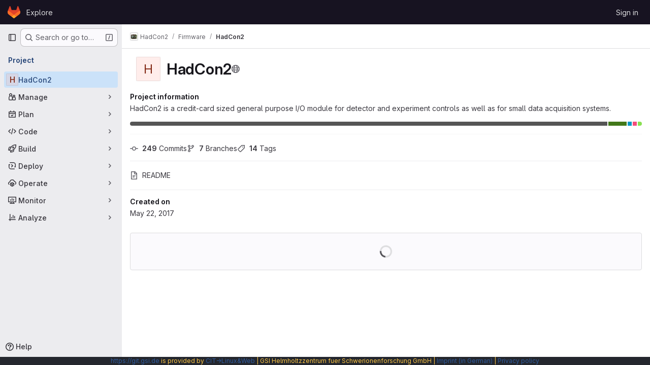

--- FILE ---
content_type: text/javascript; charset=utf-8
request_url: https://git.gsi.de/assets/webpack/commons-pages.search.show-super_sidebar.c76916f4.chunk.js
body_size: 8108
content:
(this.webpackJsonp=this.webpackJsonp||[]).push([["commons-pages.search.show-super_sidebar","d50df462"],{"8Igx":function(t,e,n){"use strict";n.d(e,"a",(function(){return i}));const i=function(t="",...e){console.error("[gitlab]",t+"\n",...e)}},I4EJ:function(t,e,n){"use strict";n.d(e,"b",(function(){return r})),n.d(e,"M",(function(){return s})),n.d(e,"A",(function(){return o})),n.d(e,"k",(function(){return a})),n.d(e,"x",(function(){return l})),n.d(e,"a",(function(){return c})),n.d(e,"H",(function(){return u})),n.d(e,"I",(function(){return d})),n.d(e,"J",(function(){return h})),n.d(e,"c",(function(){return m})),n.d(e,"F",(function(){return p})),n.d(e,"E",(function(){return g})),n.d(e,"f",(function(){return f})),n.d(e,"K",(function(){return v})),n.d(e,"v",(function(){return b})),n.d(e,"z",(function(){return y})),n.d(e,"h",(function(){return S})),n.d(e,"j",(function(){return O})),n.d(e,"w",(function(){return _})),n.d(e,"G",(function(){return j})),n.d(e,"n",(function(){return w})),n.d(e,"m",(function(){return I})),n.d(e,"o",(function(){return C})),n.d(e,"B",(function(){return k})),n.d(e,"C",(function(){return G})),n.d(e,"D",(function(){return x})),n.d(e,"i",(function(){return E})),n.d(e,"l",(function(){return P})),n.d(e,"p",(function(){return A})),n.d(e,"u",(function(){return L})),n.d(e,"s",(function(){return T})),n.d(e,"t",(function(){return q})),n.d(e,"q",(function(){return M})),n.d(e,"r",(function(){return R})),n.d(e,"e",(function(){return N})),n.d(e,"d",(function(){return B})),n.d(e,"g",(function(){return $})),n.d(e,"y",(function(){return F})),n.d(e,"L",(function(){return V}));var i=n("/lV4");const r=">",s="@",o=":",a="#",l="~",c="mod+k",u="activate_command_palette",d="click_command_palette_item",h={[r]:"command",[s]:"user",[o]:"project",[l]:"path"},m=[r,s,o,l],p={[r]:Object(i.i)("CommandPalette|Search for a page or action"),[s]:Object(i.i)("CommandPalette|Search by username (minimum 3 characters)"),[o]:Object(i.i)("CommandPalette|Search by project (minimum 3 characters)"),[a]:Object(i.i)("CommandPalette|issue (enter at least 3 chars)"),[l]:Object(i.i)("CommandPalette|Search by filename")},g={[s]:"users",[o]:"projects",[a]:"issues"},f=Object(i.i)("CommandPalette|Global Commands"),v=Object(i.i)("GlobalSearch|Users"),b=Object(i.i)("CommandPalette|Pages"),y=Object(i.i)("GlobalSearch|Projects I'm a member of"),S=Object(i.i)("GlobalSearch|Groups I'm a member of"),O=Object(i.i)("GlobalSearch|Issues"),_=Object(i.i)("CommandPalette|Project files"),j=Object(i.i)("CommandPalette|Settings"),w="esc",I="backdrop",C="headerclose",k="scoped-in-all",G="scoped-in-group",x="scoped-in-project",E={[s]:v,[o]:y,[a]:O,[l]:_},P=20,A=Object(i.i)("GlobalSearch|Change context %{kbdStart}↵%{kbdEnd}"),L=Object(i.i)("GlobalSearch|Search %{kbdStart}↵%{kbdEnd}"),T=Object(i.i)("GlobalSearch|Go to profile %{kbdStart}↵%{kbdEnd}"),q=Object(i.i)("GlobalSearch|Go to project %{kbdStart}↵%{kbdEnd}"),M=Object(i.i)("GlobalSearch|Go to file %{kbdStart}↵%{kbdEnd}"),R=Object(i.i)("GlobalSearch|Go to %{kbdStart}↵%{kbdEnd}"),N="FREQUENTLY_VISITED_PROJECTS_HANDLE",B="FREQUENTLY_VISITED_GROUPS_HANDLE",$="Groups",F="Projects",V="Users"},Lcz3:function(t,e,n){"use strict";var i=n("HTBS"),r=n("CbCZ"),s=n("d85j"),o=n("9/Bc"),a=n("zIFf"),l=n("/lV4"),c=n("3cHC"),u=n("QvGs"),d={props:{item:{type:Object,required:!0}},computed:{isActive(){return this.item.is_active},linkProps(){return{href:this.item.link,"aria-current":Object(u.a)(this.isActive)}},computedLinkClasses(){return{[c.j]:this.isActive}}}},h=n("tBpV"),m=Object(h.a)(d,(function(){var t=this;return(0,t._self._c)("a",t._b({class:t.computedLinkClasses,on:{click:function(e){return t.$emit("nav-link-click")}}},"a",t.linkProps,!1),[t._t("default",null,{isActive:t.isActive})],2)}),[],!1,null,null,null).exports,p={NAV_ITEM_LINK_ACTIVE_CLASS:c.j,props:{item:{type:Object,required:!0}},computed:{linkProps(){return{to:this.item.to}}},methods:{ariaCurrent:u.a}},g=Object(h.a)(p,(function(){var t=this,e=t._self._c;return e("router-link",t._b({attrs:{"active-class":t.$options.NAV_ITEM_LINK_ACTIVE_CLASS,custom:""},scopedSlots:t._u([{key:"default",fn:function({href:n,navigate:i,isActive:r}){return[e("a",{attrs:{href:n,"aria-current":t.ariaCurrent(r)},on:{click:i}},[t._t("default",null,{isActive:r})],2)]}}],null,!0)},"router-link",t.linkProps,!1))}),[],!1,null,null,null).exports,f={i18n:{pin:Object(l.i)("Navigation|Pin %{title}"),pinItem:Object(l.i)("Navigation|Pin item"),unpin:Object(l.i)("Navigation|Unpin %{title}"),unpinItem:Object(l.i)("Navigation|Unpin item")},name:"NavItem",components:{GlAvatar:i.a,GlButton:r.a,GlIcon:s.a,GlBadge:o.a,NavItemLink:m,NavItemRouterLink:g},directives:{GlTooltip:a.a},inject:{pinnedItemIds:{default:{ids:[]}},panelSupportsPins:{default:!1},panelType:{default:""},isIconOnly:{default:!1}},props:{isInPinnedSection:{type:Boolean,required:!1,default:!1},isStatic:{type:Boolean,required:!1,default:!1},item:{type:Object,required:!0},linkClasses:{type:Object,required:!1,default:function(){return{}}},isSubitem:{type:Boolean,required:!1,default:!1},isFlyout:{type:Boolean,required:!1,default:!1},asyncCount:{type:Object,required:!1,default:function(){return{}}}},data:()=>({isMouseIn:!1,canClickPinButton:!1}),computed:{pillData(){return this.item.pill_count_field?this.asyncCount[this.item.pill_count_field]:this.item.pill_count},hasPill(){return Number.isFinite(this.pillData)||"string"==typeof this.pillData&&""!==this.pillData},isPinnable(){return this.panelSupportsPins&&!this.isStatic},isPinned(){return this.pinnedItemIds.ids.includes(this.item.id)},trackingProps(){var t;const e=this.item.id&&this.panelType?{}:{"data-track-extra":JSON.stringify({title:this.item.title})};return{"data-track-action":this.isInPinnedSection?c.b:c.a,"data-track-label":null!==(t=this.item.id)&&void 0!==t?t:c.w,"data-track-property":this.panelType?"nav_panel_"+this.panelType:c.x,...e}},qaSubMenuItem(){const{id:t}=this.item;return"project_overview"===t||"group_overview"===t?t.replace(/_/g,"-"):this.item.title},linkProps(){var t;return{...this.$attrs,...this.trackingProps,item:this.item,"data-qa-submenu-item":this.qaSubMenuItem,"data-method":null!==(t=this.item.data_method)&&void 0!==t?t:null}},computedLinkClasses(){return{"gl-px-2 gl-mx-2 gl-leading-normal":this.isSubitem,"gl-px-2":!this.isSubitem,"!gl-pl-5 gl-rounded-small":this.isFlyout,"gl-rounded-base":!this.isFlyout,[this.item.link_classes]:this.item.link_classes,...this.linkClasses}},navItemLinkComponent(){return this.item.to?g:m},hasAvatar(){return Boolean(this.item.entity_id)},hasEndSpace(){return this.hasPill||this.isPinnable||this.isFlyout},avatarShape(){return this.item.avatar_shape||"rect"},pinAriaLabel(){return Object(l.j)(this.$options.i18n.pin,{title:this.item.title})},unpinAriaLabel(){return Object(l.j)(this.$options.i18n.unpin,{title:this.item.title})}},mounted(){this.item.is_active&&this.$el.scrollIntoView({behavior:"instant",block:"center",inline:"nearest"})},methods:{pinAdd(){this.$emit("pin-add",this.item.id,this.item.title)},pinRemove(){this.$emit("pin-remove",this.item.id,this.item.title)},togglePointerEvents(){this.canClickPinButton=this.isMouseIn}}},v=Object(h.a)(f,(function(){var t=this,e=t._self._c;return e("li",{directives:[{name:"gl-tooltip",rawName:"v-gl-tooltip.right.viewport",value:t.isIconOnly&&!t.isFlyout?t.item.title:"",expression:"isIconOnly && !isFlyout ? item.title : ''",modifiers:{right:!0,viewport:!0}}],staticClass:"show-on-focus-or-hover--context hide-on-focus-or-hover--context transition-opacity-on-hover--context gl-relative",attrs:{"data-testid":"nav-item"},on:{mouseenter:function(e){t.isMouseIn=!0},mouseleave:function(e){t.isMouseIn=!1}}},[e(t.navItemLinkComponent,t._b({tag:"component",staticClass:"super-sidebar-nav-item show-on-focus-or-hover--control hide-on-focus-or-hover--control gl-relative gl-mb-1 gl-flex gl-items-center gl-gap-3 gl-py-2 gl-font-semibold gl-text-default !gl-no-underline focus:gl-focus-inset",class:t.computedLinkClasses,attrs:{"data-testid":"nav-item-link","aria-label":t.item.title},on:{"nav-link-click":function(e){return t.$emit("nav-link-click")}}},"component",t.linkProps,!1),[t.isFlyout?t._e():e("div",{staticClass:"gl-flex gl-h-6 gl-w-6 gl-shrink-0",class:{"gl-w-6 gl-self-start":t.hasAvatar,"-gl-mr-2":t.hasAvatar&&t.isIconOnly}},[t._t("icon",(function(){return[t.item.icon?e("gl-icon",{staticClass:"super-sidebar-nav-item-icon gl-m-auto",attrs:{name:t.item.icon}}):t.isInPinnedSection?e("gl-icon",{staticClass:"js-draggable-icon show-on-focus-or-hover--target super-sidebar-mix-blend-mode gl-m-auto gl-cursor-grab",attrs:{name:"grip",variant:"subtle"}}):t.hasAvatar?e("gl-avatar",{attrs:{size:24,shape:t.avatarShape,"entity-name":t.item.title,"entity-id":t.item.entity_id,src:t.item.avatar}}):t._e()]}))],2),t._v(" "),e("div",{directives:[{name:"show",rawName:"v-show",value:!t.isIconOnly,expression:"!isIconOnly"}],staticClass:"gl-grow gl-text-default gl-break-anywhere",class:{"gl-w-max":t.isFlyout,"nav-item-link-label":!t.isFlyout},attrs:{"data-testid":"nav-item-link-label"}},[t._v("\n      "+t._s(t.item.title)+"\n      "),t.item.subtitle?e("div",{staticClass:"gl-truncate-end gl-text-sm gl-text-subtle"},[t._v("\n        "+t._s(t.item.subtitle)+"\n      ")]):t._e()]),t._v(" "),t._t("actions"),t._v(" "),t.hasEndSpace&&!t.isIconOnly?e("span",{staticClass:"nav-item-link-badge gl-flex gl-min-w-6 gl-items-start gl-justify-end"},[t.hasPill?e("gl-badge",{staticClass:"gl-mr-1",class:{"hide-on-focus-or-hover--target transition-opacity-on-hover--target":t.isPinnable},attrs:{variant:"neutral"}},[t._v("\n        "+t._s(t.pillData)+"\n      ")]):t._e()],1):t._e()],2),t._v(" "),t.isPinnable?[t.isPinned?e("gl-button",{directives:[{name:"gl-tooltip",rawName:"v-gl-tooltip.noninteractive.right.viewport",value:t.$options.i18n.unpinItem,expression:"$options.i18n.unpinItem",modifiers:{noninteractive:!0,right:!0,viewport:!0}}],staticClass:"show-on-focus-or-hover--target transition-opacity-on-hover--target always-animate gl-absolute gl-right-3 gl-top-1/2 -gl-translate-y-1/2",class:{"gl-pointer-events-none":!t.canClickPinButton},attrs:{"aria-label":t.unpinAriaLabel,category:"tertiary","data-testid":"nav-item-unpin",icon:"thumbtack-solid",size:"small"},on:{click:t.pinRemove,transitionend:t.togglePointerEvents}}):e("gl-button",{directives:[{name:"gl-tooltip",rawName:"v-gl-tooltip.noninteractive.right.viewport",value:t.$options.i18n.pinItem,expression:"$options.i18n.pinItem",modifiers:{noninteractive:!0,right:!0,viewport:!0}}],staticClass:"show-on-focus-or-hover--target transition-opacity-on-hover--target always-animate gl-absolute gl-right-3 gl-top-1/2 -gl-translate-y-1/2",class:{"gl-pointer-events-none":!t.canClickPinButton},attrs:{"aria-label":t.pinAriaLabel,category:"tertiary","data-testid":"nav-item-pin",icon:"thumbtack",size:"small"},on:{click:t.pinAdd,transitionend:t.togglePointerEvents}})]:t._e()],2)}),[],!1,null,null,null);e.a=v.exports},Mnq8:function(t,e,n){"use strict";var i={name:"GlAnimatedChevronRightDownIcon",extends:n("Vkrm").a},r=n("tBpV"),s=Object(r.a)(i,(function(){var t=this._self._c;return t("svg",{class:[this.iconStateClass,this.iconVariantClass],attrs:{"aria-label":this.ariaLabel,width:"16",height:"16",viewBox:"0 0 16 16",fill:"none",xmlns:"http://www.w3.org/2000/svg"}},[t("path",{staticClass:"gl-animated-chevron-right-down-arrow",attrs:{d:"M6.75 4.75L10 8L6.75 11.25",stroke:"currentColor","stroke-width":"1.5","stroke-linecap":"round","stroke-linejoin":"round"}})])}),[],!1,null,null,null);e.a=s.exports},QvGs:function(t,e,n){"use strict";n.d(e,"c",(function(){return c})),n.d(e,"d",(function(){return d})),n.d(e,"a",(function(){return h})),n.d(e,"b",(function(){return m}));n("UezY"),n("z6RN"),n("hG7+"),n("byxs"),n("v2fZ");var i=n("7F3p"),r=n("n7CP"),s=n("3cHC"),o=n("2ibD"),a=n("SNRI");const l=function(t){return t.sort((function(t,e){return t.frequency!==e.frequency?e.frequency-t.frequency:t.lastAccessedOn!==e.lastAccessedOn?e.lastAccessedOn-t.lastAccessedOn:0}))},c=function(t,e){if(!Array.isArray(t))return[];const n=t.filter((function(t){return t.frequency>=s.f.ELIGIBLE_FREQUENCY}));return l(n),n.slice(0,e)},u=function(t,{lastAccessedOn:e,frequency:n=0}={},r,a){const l=Date.now(),c=!e||Math.abs(l-e)/s.e>1;return c&&Object(o.a)({url:a,method:"POST",data:{type:r,id:t.id}}).catch((function(t){i.b(t)})),{...t,frequency:c?n+1:n,lastAccessedOn:c?l:e}},d=function(t,e,n){if(!r.a.canUseLocalStorage())return!1;const i=`${t}/frequent-${e.namespace}`,o=localStorage.getItem(i),a=o?JSON.parse(o):[],c=a.findIndex((function(t){return t.id===e.item.id}));if(c>-1)a[c]=u(e.item,a[c],e.namespace,n);else{const t=u(e.item,a[c],e.namespace,n);a.length===s.f.MAX_COUNT&&(l(a),a.pop()),a.push(t)}return localStorage.setItem(i,JSON.stringify(a))},h=function(t){return t?"page":null},m=function(t){return function(t){return"number"==typeof t}(t)?Object(a.h)(t):null}},Vkrm:function(t,e,n){"use strict";var i=n("q3oM"),r={name:"GlBaseAnimatedIcon",props:{ariaLabel:{type:String,required:!1,default:void 0},variant:{type:String,required:!1,default:"current",validator:function(t){return Object.keys(i.g).includes(t)}},isOn:{type:Boolean,required:!1,default:!1}},computed:{iconStateClass(){return this.isOn?"gl-animated-icon gl-animated-icon-on":"gl-animated-icon gl-animated-icon-off"},iconVariantClass(){return this.variant?i.g[this.variant]:""}}},s=n("tBpV"),o=Object(s.a)(r,(function(){return(0,this._self._c)("svg",{class:[this.iconStateClass,this.iconVariantClass],attrs:{"aria-label":this.ariaLabel,width:"16",height:"16",viewBox:"0 0 16 16",fill:"none",xmlns:"http://www.w3.org/2000/svg"}})}),[],!1,null,null,null);e.a=o.exports},eOV4:function(t,e,n){(t.exports=n("VNgF")(!1)).push([t.i,"\nsvg[data-v-59c5d430] {\n  pointer-events: none;\n\n  position: fixed;\n  right: 0;\n}\nsvg polygon[data-v-59c5d430],\nsvg rect[data-v-59c5d430] {\n  pointer-events: auto;\n}\n",""])},gr1G:function(t,e,n){"use strict";n.d(e,"b",(function(){return r})),n.d(e,"y",(function(){return s})),n.d(e,"a",(function(){return o})),n.d(e,"z",(function(){return a})),n.d(e,"c",(function(){return l})),n.d(e,"C",(function(){return d})),n.d(e,"E",(function(){return h})),n.d(e,"D",(function(){return m})),n.d(e,"F",(function(){return p})),n.d(e,"t",(function(){return g})),n.d(e,"v",(function(){return f})),n.d(e,"w",(function(){return v})),n.d(e,"x",(function(){return b})),n.d(e,"u",(function(){return y})),n.d(e,"p",(function(){return S})),n.d(e,"A",(function(){return O})),n.d(e,"r",(function(){return j})),n.d(e,"s",(function(){return w})),n.d(e,"B",(function(){return I})),n.d(e,"G",(function(){return x})),n.d(e,"k",(function(){return T})),n.d(e,"m",(function(){return q})),n.d(e,"l",(function(){return M})),n.d(e,"j",(function(){return R})),n.d(e,"g",(function(){return N})),n.d(e,"o",(function(){return B})),n.d(e,"i",(function(){return $})),n.d(e,"e",(function(){return F})),n.d(e,"f",(function(){return V})),n.d(e,"n",(function(){return D})),n.d(e,"h",(function(){return H})),n.d(e,"d",(function(){return U})),n.d(e,"q",(function(){return z}));var i=n("/lV4");const r=Object(i.i)("GlobalSearch|There was an error fetching search autocomplete suggestions."),s=Object(i.i)("GlobalSearch|No results found. Edit your search and try again."),o=Object(i.a)("All GitLab"),a=Object(i.i)("GlobalSearch|Places"),l=Object(i.i)("GlobalSearch|Command palette"),c=Object(i.i)("GlobalSearch|List of filtered labels."),u=Object(i.i)("GlobalSearch|Type to filter labels."),d=Object(i.i)("GlobalSearch|%{count} default results provided. Use the up and down arrow keys to navigate search results list."),h=Object(i.i)("GlobalSearch|Type for new suggestions to appear below."),m=Object(i.i)("GlobalSearch|Results updated. %{count} results available. Use the up and down arrow keys to navigate search results list, or ENTER to submit."),p=Object(i.i)("GlobalSearch|Search results are loading"),g=(Object(i.i)("GlobalSearch|in %{scope}"),Object(i.i)("GlobalSearch|The search term must be at least 3 characters long.")),f=Object(i.i)("GlobalSearch|Issues assigned to me"),v=Object(i.i)("GlobalSearch|Issues I've created"),b=(Object(i.i)("GlobalSearch|Merge requests assigned to me"),Object(i.i)("GlobalSearch|Merge requests that I'm a reviewer"),Object(i.i)("GlobalSearch|Merge requests I've created"),Object(i.i)("GlobalSearch|Merge requests I'm working on")),y=Object(i.i)("GlobalSearch|all GitLab"),S=Object(i.i)("GlobalSearch|Groups"),O=Object(i.i)("GlobalSearch|Projects"),_=Object(i.i)("GlobalSearch|Users"),j=Object(i.i)("GlobalSearch|Recent issues"),w=Object(i.i)("GlobalSearch|Recent merge requests"),I=Object(i.i)("GlobalSearch|Recent epics"),C=Object(i.i)("GlobalSearch|In this project"),k=Object(i.i)("GlobalSearch|Settings"),G=Object(i.i)("GlobalSearch|Help"),x=[w,j,I,S,O,_,C,k,G],E=Object(i.i)("GlobalSearch|Search labels"),P=Object(i.i)("GlobalSearch|Labels"),A=Object(i.i)("GlobalSearch|Fetching aggregations error."),L=Object(i.i)("GlobalSearch|No labels found"),T=Object(i.i)("GlobalSearch|Tip:"),q=Object(i.i)("GlobalSearch|Pages or actions"),M=Object(i.i)("GlobalSearch|Files"),R=Object(i.i)("GlobalSearch|Search for `%{searchTerm}` in…"),N=Object(i.i)("GlobalSearch|Search for `%{searchTerm}` pages in…"),B=Object(i.i)("GlobalSearch|Search for `%{searchTerm}` users in…"),$=Object(i.i)("GlobalSearch|Search for `%{searchTerm}` projects in…"),F=Object(i.i)("GlobalSearch|Search for `%{searchTerm}` files in…"),V=">",D="@",H=":",U="~",z={SEARCH_DESCRIBED_BY_DEFAULT:d,SEARCH_RESULTS_LOADING:p,SEARCH_DESCRIBED_BY_UPDATED:m,SEARCH_LABELS:E,DROPDOWN_HEADER:P,AGGREGATIONS_ERROR_MESSAGE:A,NO_LABELS_FOUND:L,DESCRIBE_LABEL_FILTER:c,DESCRIBE_LABEL_FILTER_INPUT:u}},h5I1:function(t,e,n){"use strict";var i=n("wCL9"),r=n.n(i),s=(n("UezY"),n("z6RN"),n("hG7+"),n("kIRW")),o=n("d85j"),a=n("Mnq8"),l=n("XGVf"),c=n("3cHC"),u=n("Lcz3"),d=n("WrwP");var h={name:"FlyoutMenu",components:{NavItem:u.a},inject:["isIconOnly"],provide:{isIconOnly:!1},props:{targetId:{type:String,required:!0},title:{type:String,required:!1,default:null},items:{type:Array,required:!0},asyncCount:{type:Object,required:!1,default:function(){return{}}}},data:()=>({currentMouseX:0,flyoutX:0,flyoutY:0,flyoutHeight:0,hoverTimeoutId:null,showSVG:!0,targetRect:null,cleanup:null}),computed:{topSVGPoints(){const t=this.currentMouseX/this.targetRect.width*100;let e=(this.targetRect.top-this.flyoutY)/this.flyoutHeight*100;return e+=1,`${t}, ${e} 100, 0 100, ${e}`},bottomSVGPoints(){const t=this.currentMouseX/this.targetRect.width*100;let e=(this.targetRect.bottom-this.flyoutY)/this.flyoutHeight*100;return e-=1,`${t}, ${e} 100, ${e} 100, 100`},flyoutStyle:()=>({padding:"12px","padding-left":"24px"})},created(){document.querySelector("#"+this.targetId).addEventListener("mousemove",this.onMouseMove)},mounted(){var t=this;const e=document.querySelector("#"+this.targetId),n=document.querySelector(`#${this.targetId}-flyout`),i=document.querySelector("#super-sidebar");this.cleanup=Object(d.autoUpdate)(e,n,(function(){return Object(d.computePosition)(e,n,{middleware:[Object(d.offset)({mainAxis:-12,alignmentAxis:-12}),Object(d.flip)(),Object(d.shift)()],placement:"right-start",strategy:"fixed"}).then((function({x:r,y:s}){Object.assign(n.style,{left:r+"px",top:s+"px"}),t.flyoutX=r,t.flyoutY=s,t.flyoutHeight=n.clientHeight;const o=e.getBoundingClientRect(),a=i.getBoundingClientRect();t.targetRect={top:o.top-a.top,bottom:o.bottom-a.top,width:o.width}}))}))},beforeDestroy(){this.cleanup(),clearTimeout(this.hoverTimeoutId);document.querySelector("#"+this.targetId).removeEventListener("mousemove",this.onMouseMove)},methods:{startHoverTimeout(){var t=this;this.hoverTimeoutId=setTimeout((function(){t.showSVG=!1,t.$emit("mouseleave")}),1e3)},stopHoverTimeout(){clearTimeout(this.hoverTimeoutId)},onMouseMove(t){this.currentMouseX=Math.max(0,t.clientX-5)}}},m=n("LPAU"),p=n.n(m),g=n("eOV4"),f=n.n(g),v={insert:"head",singleton:!1},b=(p()(f.a,v),f.a.locals,n("tBpV")),y=Object(b.a)(h,(function(){var t=this,e=t._self._c;return e("div",{staticClass:"nav-flyout-menu gl-fixed gl-z-9999 -gl-mx-1",style:t.flyoutStyle,attrs:{id:t.targetId+"-flyout"},on:{mouseover:function(e){return t.$emit("mouseover")},mouseleave:function(e){return t.$emit("mouseleave")}}},[e("div",{staticClass:"gl-rounded-lg gl-border-1 gl-border-solid gl-border-default gl-bg-subtle gl-p-2 gl-pb-1 gl-shadow-md dark:gl-bg-strong"},[t.isIconOnly&&t.title?e("header",{staticClass:"gl-px-5 gl-py-2 gl-text-sm gl-font-bold"},[t._v("\n      "+t._s(t.title)+"\n    ")]):t._e(),t._v(" "),t.isIconOnly&&t.title?e("hr",{staticClass:"-gl-mx-2 gl-my-2"}):t._e(),t._v(" "),e("ul",{staticClass:"gl-m-0 gl-max-h-[70vh] gl-min-w-20 gl-max-w-34 gl-list-none gl-overflow-y-auto gl-p-0",on:{mouseenter:function(e){t.showSVG=!1}}},t._l(t.items,(function(n){return e("nav-item",{key:n.id,attrs:{item:n,"is-flyout":!0,"async-count":t.asyncCount},on:{"pin-add":function(e,n){return t.$emit("pin-add",e,n)},"pin-remove":function(e,n){return t.$emit("pin-remove",e,n)},"nav-link-click":function(e){return t.$emit("nav-link-click")}}})})),1)]),t._v(" "),t.targetRect&&t.showSVG?e("svg",{style:{top:t.flyoutY+"px"},attrs:{width:t.flyoutX,height:t.flyoutHeight,viewBox:"0 0 100 100",preserveAspectRatio:"none"}},[e("polygon",{ref:"topSVG",attrs:{points:t.topSVGPoints,fill:"transparent"},on:{mouseenter:t.startHoverTimeout,mouseleave:t.stopHoverTimeout}}),t._v(" "),e("polygon",{ref:"bottomSVG",attrs:{points:t.bottomSVGPoints,fill:"transparent"},on:{mouseenter:t.startHoverTimeout,mouseleave:t.stopHoverTimeout}})]):t._e()])}),[],!1,null,"59c5d430",null).exports,S={name:"MenuSection",components:{GlCollapse:s.a,GlIcon:o.a,GlAnimatedChevronRightDownIcon:a.a,NavItem:u.a,FlyoutMenu:y},directives:{Outside:l.a},inject:{isIconOnly:{default:!1}},props:{item:{type:Object,required:!0},expanded:{type:Boolean,required:!1,default:!1},tag:{type:String,required:!1,default:"div"},hasFlyout:{type:Boolean,required:!1,default:!1},asyncCount:{type:Object,required:!1,default:function(){return{}}}},data(){return{isExpanded:Boolean(this.expanded||this.item.is_active),isMouseOverSection:!1,isMouseOverFlyout:!1,keepFlyoutClosed:!1}},computed:{navItems(){return this.item.items.filter((function(t){return!t.link_classes||!t.link_classes.includes("js-super-sidebar-nav-item-hidden")}))},buttonProps(){return{"aria-controls":this.itemId,"aria-expanded":String(this.isExpanded),"data-qa-menu-item":this.item.title}},computedLinkClasses(){return{[c.j]:this.isActive,"with-mouse-over-flyout":this.isMouseOverFlyout}},isActive(){return(!this.isExpanded||this.isIconOnly)&&this.item.is_active},itemId(){return r()(this.item.title)},isMouseOver(){return this.isMouseOverSection||this.isMouseOverFlyout},showExpanded(){return!this.isIconOnly&&this.isExpanded}},watch:{isExpanded(t){this.$emit("collapse-toggle",t),this.keepFlyoutClosed=!this.newIsExpanded,t||(this.isMouseOverFlyout=!1)}},methods:{handleClick(){this.isIconOnly?this.isMouseOverSection=!0:this.isExpanded=!this.isExpanded},handleClickOutside(){this.isMouseOverSection=!1},handlePointerover(t){this.hasFlyout&&(this.isMouseOverSection="mouse"===t.pointerType||"pen"===t.pointerType)},handlePointerleave(t){var e=this;this.hasFlyout&&(this.keepFlyoutClosed=!1,"mouse"!==t.pointerType&&"pen"!==t.pointerType||setTimeout((function(){e.isMouseOverSection=!1}),5))}}},O=Object(b.a)(S,(function(){var t=this,e=t._self._c;return e(t.tag,{tag:"component"},[e("button",t._b({directives:[{name:"outside",rawName:"v-outside",value:t.handleClickOutside,expression:"handleClickOutside"}],staticClass:"super-sidebar-nav-item gl-relative gl-mb-1 gl-flex gl-w-full gl-appearance-none gl-items-center gl-gap-3 gl-rounded-base gl-border-0 gl-bg-transparent gl-p-2 gl-text-left gl-font-semibold !gl-text-default !gl-no-underline focus:gl-focus",class:t.computedLinkClasses,attrs:{id:"menu-section-button-"+t.itemId,"data-testid":"menu-section-button","data-qa-section-name":t.item.title},on:{click:t.handleClick,pointerover:t.handlePointerover,pointerleave:t.handlePointerleave}},"button",t.buttonProps,!1),[e("span",{staticClass:"gl-flex gl-h-6 gl-w-6 gl-shrink-0"},[t._t("icon",(function(){return[t.item.icon?e("gl-icon",{staticClass:"super-sidebar-nav-item-icon gl-m-auto",attrs:{name:t.item.icon}}):t._e()]}))],2),t._v(" "),e("span",{directives:[{name:"show",rawName:"v-show",value:!t.isIconOnly,expression:"!isIconOnly"}],staticClass:"gl-truncate-end menu-section-button-label gl-grow"},[t._v("\n      "+t._s(t.item.title)+"\n    ")]),t._v(" "),t.isIconOnly?t._e():e("span",{staticClass:"gl-mr-2 gl-text-right gl-text-subtle"},[e("gl-animated-chevron-right-down-icon",{attrs:{"is-on":t.showExpanded}})],1)]),t._v(" "),t.hasFlyout&&t.isMouseOver&&!t.showExpanded&&!t.keepFlyoutClosed&&t.navItems.length>0?e("flyout-menu",{attrs:{"target-id":"menu-section-button-"+t.itemId,title:t.item.title,items:t.navItems,"async-count":t.asyncCount},on:{mouseover:function(e){t.isMouseOverFlyout=!0},mouseleave:function(e){t.isMouseOverFlyout=!1},"pin-add":function(e,n){return t.$emit("pin-add",e,n)},"pin-remove":function(e,n){return t.$emit("pin-remove",e,n)},"nav-link-click":function(e){return t.$emit("nav-link-click")}}}):t._e(),t._v(" "),t.isIconOnly?t._e():e("gl-collapse",{staticClass:"gl-m-0 gl-list-none gl-p-0 gl-duration-medium gl-ease-ease",attrs:{id:t.itemId,"data-testid":"menu-section","data-qa-section-name":t.item.title},model:{value:t.isExpanded,callback:function(e){t.isExpanded=e},expression:"isExpanded"}},[t._t("default",(function(){return[e("ul",{staticClass:"gl-m-0 gl-list-none gl-p-0",attrs:{"aria-label":t.item.title}},t._l(t.navItems,(function(n){return e("nav-item",{key:`${t.item.title}-${n.title}`,attrs:{item:n,"async-count":t.asyncCount},on:{"pin-add":function(e,n){return t.$emit("pin-add",e,n)},"pin-remove":function(e,n){return t.$emit("pin-remove",e,n)}}})})),1)]}))],2)],1)}),[],!1,null,null,null);e.a=O.exports},kIRW:function(t,e,n){"use strict";var i={name:"GlCollapse",model:{prop:"visible",event:"input"},props:{visible:{type:Boolean,default:!1,required:!1},tag:{type:String,required:!1,default:"div"}},data(){return{show:this.visible,transitioning:!1}},computed:{classObject(){const{transitioning:t}=this;return{collapse:!t,show:this.show&&!t}},slotScope(){var t=this;return{visible:this.show,close:function(){t.show=!1}}},transitionProps(){return{...this.$attrs,css:!0,enterClass:"",enterActiveClass:"collapsing",enterToClass:"collapse show",leaveClass:"collapse show",leaveActiveClass:"collapsing",leaveToClass:"collapse"}}},watch:{visible(t){t!==this.show&&(this.show=t)},show(t,e){t!==e&&this.emitState()}},mounted(){var t=this;this.$nextTick((function(){t.emitState()}))},beforeDestroy(){this.show=!1},methods:{reflow:t=>Boolean(t&&t.nodeType===Node.ELEMENT_NODE)&&t.offsetHeight,emitState(){const{show:t}=this;this.$emit("input",t)},enter(t){var e=this;this.transitioning=!0,t.style.height=0,window.requestAnimationFrame((function(){e.reflow(t),t.style.height=t.scrollHeight+"px"}))},afterEnter(t){this.transitioning=!1,this.$emit("shown"),t.style.height=""},leave(t){this.transitioning=!0,t.style.height="auto",t.style.display="block",t.style.height=t.getBoundingClientRect().height+"px",this.reflow(t),t.style.height=0},afterLeave(t){this.transitioning=!1,this.$emit("hidden"),t.style.height=""}}},r=n("tBpV"),s=Object(r.a)(i,(function(){var t=this,e=t._self._c;return e("transition",t._g(t._b({attrs:{visible:t.visible},on:{enter:t.enter,"after-enter":t.afterEnter,leave:t.leave,afterLeave:t.afterLeave}},"transition",t.transitionProps,!1),t.$listeners),[e(t.tag,{directives:[{name:"show",rawName:"v-show",value:t.show,expression:"show"}],tag:"component",class:t.classObject},[t._t("default",null,null,t.slotScope)],2)],1)}),[],!1,null,null,null);e.a=s.exports}}]);
//# sourceMappingURL=commons-pages.search.show-super_sidebar.c76916f4.chunk.js.map